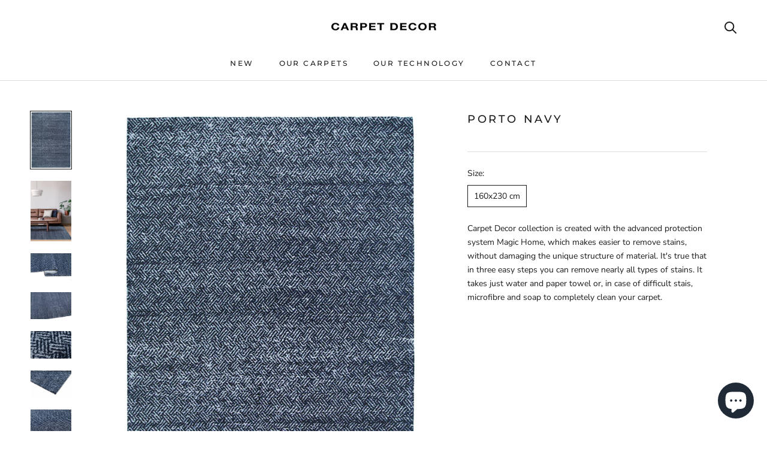

--- FILE ---
content_type: text/javascript
request_url: https://carpetdecor.eu/cdn/shop/t/2/assets/custom.js?v=183944157590872491501660287807
body_size: -554
content:
//# sourceMappingURL=/cdn/shop/t/2/assets/custom.js.map?v=183944157590872491501660287807
